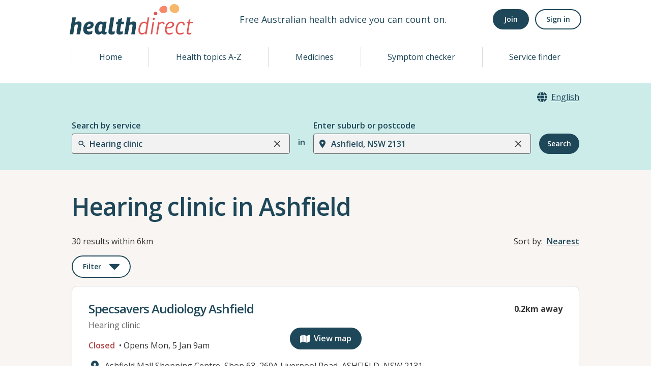

--- FILE ---
content_type: image/svg+xml
request_url: https://www.healthdirect.gov.au/australian-health-services/static/images/no-fee.svg
body_size: 1296
content:
<svg width="32" height="32" viewBox="0 0 32 32" fill="none" xmlns="http://www.w3.org/2000/svg">
<g clip-path="url(#clip0_834_7550)">
<path d="M31.5485 26.1634L26.7773 22.4229C28.0681 20.4229 28.8163 18.0418 28.8163 15.4837C28.8163 8.40342 23.0799 2.66699 16.0001 2.66699C12.3282 2.66699 9.01786 4.21088 6.68177 6.684L1.94159 2.95806C1.41146 2.54446 0.658768 2.64749 0.256167 3.16212C-0.153435 3.68425 -0.0619122 4.43893 0.459718 4.84754L30.0221 28.0083C30.5472 28.4184 31.3009 28.3249 31.7075 27.8048C32.1631 27.3287 32.0681 26.5735 31.548 26.1634H31.5485ZM21.6955 18.4424L15.2334 13.3827C15.597 13.5072 16.0171 13.6357 16.5027 13.7828L16.5697 13.7998C17.5835 14.1099 18.9323 14.5205 19.9541 15.2576C20.5152 15.6682 21.0434 16.2209 21.3699 16.9751C21.575 17.4412 21.679 17.9323 21.695 18.4429L21.6955 18.4424ZM12.9843 8.37092C13.4035 8.18637 13.8471 8.04434 14.3162 7.94381V7.44119C14.3162 6.51145 15.0704 5.75726 16.0001 5.75726H16.0086C16.9383 5.75726 17.6925 6.51145 17.6925 7.44119V7.96882C18.2457 8.06934 19.0834 8.23688 19.452 8.33741C20.3482 8.58047 20.8843 9.4937 20.6418 10.3899C20.3987 11.2861 19.4855 11.8143 18.5893 11.5797C18.2707 11.4957 17.1314 11.2781 16.7713 11.2196C15.749 11.0606 14.9113 11.1946 14.3752 11.4377C13.8476 11.6807 13.7135 11.9573 13.688 12.1164C13.685 12.1339 13.682 12.1504 13.68 12.1669L10.9668 10.0423C11.46 9.29115 12.1866 8.73301 12.9843 8.37142V8.37092Z" fill="#1E4759"/>
<path d="M18.974 22.6803C18.5634 22.8563 18.1363 22.9819 17.6837 23.0659V23.5265C17.6837 24.4562 16.9295 25.2104 15.9998 25.2104C15.0701 25.2104 14.3159 24.4562 14.3159 23.5265V22.9989C13.5202 22.8143 12.4809 22.4627 11.8193 22.2367C11.6767 22.1862 11.5512 22.1447 11.4507 22.1111C10.5709 21.8181 10.0933 20.8713 10.3869 19.9916C10.68 19.1119 11.6267 18.6343 12.5064 18.9279C12.6825 18.9784 12.8585 19.0454 13.0426 19.1039C13.8383 19.3805 14.735 19.682 15.2376 19.7656C15.2656 19.7701 15.2921 19.7731 15.3196 19.7771L4.0193 10.9229C3.47967 12.3397 3.18359 13.8771 3.18359 15.4835C3.18359 18.9279 4.53893 22.0521 6.75149 24.3562C8.09482 25.7551 9.74623 26.8453 11.5947 27.5235C11.6132 27.5295 11.6257 27.536 11.6442 27.542C12.9995 28.0286 14.4724 28.2997 16.0008 28.2997C17.5292 28.2997 18.9955 28.0346 20.3574 27.542H20.3634C21.4097 27.1619 22.3934 26.6488 23.2951 26.0236L19.0085 22.6653C18.9975 22.6703 18.9865 22.6753 18.975 22.6798L18.974 22.6803Z" fill="#1E4759"/>
</g>
<defs>
<clipPath id="clip0_834_7550">
<rect width="32" height="25.6329" fill="white" transform="translate(0 2.66699)"/>
</clipPath>
</defs>
</svg>


--- FILE ---
content_type: image/svg+xml
request_url: https://www.healthdirect.gov.au/australian-health-services/static/images/chevron-next.svg
body_size: 672
content:
<svg width="8" height="12" viewBox="0 0 8 12" fill="none" xmlns="http://www.w3.org/2000/svg">
<path d="M7.30263 6C7.30263 6.10415 7.26078 6.19632 7.17709 6.27652L1.33031 11.8797C1.24662 11.9599 1.15043 12 1.04176 12C0.933088 12 0.836906 11.9599 0.753215 11.8797L0.125536 11.2782C0.0418453 11.198 0 11.1058 0 11.0016C0 10.8975 0.0418453 10.8053 0.125536 10.7251L5.0561 6L0.125536 1.27488C0.0418453 1.19467 0 1.1025 0 0.998354C0 0.894209 0.0418453 0.802035 0.125536 0.721832L0.753215 0.120306C0.836906 0.040102 0.933088 0 1.04176 0C1.15043 0 1.24662 0.040102 1.33031 0.120306L7.17709 5.72348C7.26078 5.80368 7.30263 5.89586 7.30263 6Z" fill="#1E4759"/>
</svg>


--- FILE ---
content_type: image/svg+xml
request_url: https://www.healthdirect.gov.au/australian-health-services/static/images/reference/common/facility/wheelchairAccess.svg
body_size: 700
content:
<svg width="24" height="24" viewBox="3 0 22 23" fill="none" xmlns="http://www.w3.org/2000/svg">
    <path d="M20.1837 11.9917L19.6294 18.7509C19.4876 20.4998 16.8836 20.2592 17.0254 18.5404L17.4551 13.2765L15.689 13.3754C16.123 14.2648 16.368 15.2618 16.368 16.3188C16.368 18.0892 15.6762 19.7006 14.5503 20.8951L12.8616 19.2064C15.3496 16.4692 13.4245 12.0218 9.68184 12.0218C8.56891 12.0218 7.55482 12.4472 6.79425 13.139L5.10553 11.4503C6.05087 10.5608 7.25833 9.94206 8.60329 9.72291L11.8389 6.04038L10.0084 4.97473L7.79116 6.95135C6.50206 8.10294 4.75747 6.1564 6.05087 5.00051L8.97283 2.39223C9.39394 2.01409 10.0084 1.95393 10.4983 2.23754C10.4983 2.23754 16.484 5.71381 16.4926 5.72241C17.1887 6.1564 17.3821 7.26933 16.7547 7.98263L14.2453 10.8401L18.8044 10.5866C19.5993 10.5393 20.2482 11.2054 20.1837 11.9917ZM17.395 5.37435C18.6024 5.37435 19.5821 4.39463 19.5821 3.18717C19.5821 1.97972 18.6024 1 17.395 1C16.1875 1 15.2078 1.97972 15.2078 3.18717C15.2078 4.39463 16.1875 5.37435 17.395 5.37435V5.37435ZM9.68614 20.6158C6.22275 20.6158 4.21175 16.7227 6.13251 13.9082L4.4266 12.2023C3.53283 13.3324 3 14.7633 3 16.3145C3 21.9307 9.47558 24.9687 13.8027 21.5783L12.0968 19.8724C11.4092 20.3408 10.5799 20.6158 9.68614 20.6158Z" fill="#1E4759"/>
</svg>


--- FILE ---
content_type: application/javascript
request_url: https://www.healthdirect.gov.au/australian-health-services/_next/static/chunks/pages/search/%5B...params%5D-1b8e596e1a16f786.js
body_size: 4808
content:
(self.webpackChunk_N_E=self.webpackChunk_N_E||[]).push([[786],{39417:function(e,t,i){(window.__NEXT_P=window.__NEXT_P||[]).push(["/search/[...params]",function(){return i(77484)}])},77484:function(e,t,i){"use strict";i.r(t),i.d(t,{__N_SSP:function(){return en},default:function(){return es}});var n=i(26042),s=i(69396),r=i(85893),o=i(23100),l=i(204),a=i(25155),c=i(3465),u=i(828),d=i(67294),h=i(96272),v=i(49842),f=i(91249),p=i(99534),g=i(88911),b=i(45297),m=i(40690),x=i(31225),y=function(e){var t=e.isMapView,i=e.radiusResults,l=(0,p.Z)(e,["isMapView","radiusResults"]),c=(0,a.$G)("common").t,u=(0,a.$G)("nhsd").t,h=(0,d.useContext)(m.ZP),v=h.serviceType,f=h.suburb;return(0,r.jsxs)(o.xu,(0,s.Z)((0,n.Z)({},l),{children:[(0,r.jsx)(g.x,{mt:3,mb:0,color:"textImportant",fontWeight:600,sx:(0,s.Z)((0,n.Z)({},(0,b.T)(1)),{display:{tablet:void 0!==t&&t?"none":"inherit"}}),children:(0,x.S)(c,u,v,c("search.yourServiceType"),f)}),(0,r.jsx)(g.x,{my:0,color:"GrayText",children:i})]}))},w=function(e){var t=e.toggle,i=(0,d.useState)(!1),n=i[0],s=i[1];return(0,d.useEffect)(function(){var e=function(){window.scrollY>t?s(!0):s(!1)};return window.addEventListener("scroll",e),function(){window.removeEventListener("scroll",e)}},[]),[n]},j=i(11163),S=function(e){var t=e.fixed,i=void 0!==t&&t,n=e.isMapView,s=void 0!==n&&n,l=e.radiusResults,c=e.firstOpenOnFocus,p=(0,a.$G)("common").t,g=(0,j.useRouter)(),b=(0,d.useState)(!1),m=b[0],x=b[1],S=(0,u.Z)(w({toggle:80}),1)[0],k=["aii","bn","el","sr","vi","zh-TW"].includes((null==g?void 0:g.locale)||"en");return(0,d.useEffect)(function(){var e=function(){x(!1)};return g.events.on("routeChangeComplete",e),function(){g.events.off("routeChangeComplete",e)}},[]),(0,r.jsx)(o.xu,{p:{mobile:4,tablet:0},pos:{mobile:i?S?"fixed":!m&&k?"static":"absolute":"static",tablet:"sticky"},top:0,left:0,right:0,zIndex:S||m?4:2,bgColor:{mobile:i?S||m?"bgPrimary":"transparent":"bgPrimary",tablet:"bgPrimary"},transition:"background 200ms ease",children:(0,r.jsxs)(o.xu,{layerStyle:"pageLayout",py:0,children:[(0,r.jsx)(h.z,{onClick:function(){return x(!m)},variant:"link",display:{tablet:"none"},fontWeight:600,rightIcon:(0,r.jsx)(v.E,{src:"/australian-health-services/static/images/".concat(m?"caret-up":"caret-down",".svg"),alt:"","aria-hidden":!0}),children:p(m?"actions.hideSearch":"actions.editSearch")}),(0,r.jsx)(f.R,{pt:4,pb:{tablet:s?4:8},display:{mobile:m?"block":"none",tablet:"block"},firstOpenOnFocus:c}),(0,r.jsx)(y,{display:{mobile:m||i&&!S?"none":"block",tablet:s?"block":"none"},pb:{tablet:s?4:0},radiusResults:l,isMapView:!0})]})})},k=i(21719),C=i(15753),T=i(7335),Z=i(34629),_=i(4453),R=i(61202),M=i(25619),O=i(18627),I=i(97277),L=i(15351),V=i(95157),P=i(42141),E=i(5439),N=i(46890),G=function(e){var t=e.healthcareServices,i=e.isMapView,c=void 0!==i&&i,h=e.radiusMessage,v=e.serviceTypeIds,f=(0,a.$G)("common").t,p=(0,a.$G)("nhsd").t,b=(0,j.useRouter)(),x=(0,T.q)(),y=(0,T.q)(),w=(0,P.Z)().isClientLoading,S=(0,R.m)(),k=S.handleSearch,G=S.resetFilters,q=S.currentFilter,F=S.handleRemoveFilter,$=(0,u.Z)((0,Z.dQ)("breakpoints",["tablet"]),1)[0],W=(0,u.Z)((0,_.a)("(min-width: ".concat($,")")),1)[0],z=c?f("actions.backToMapView"):f("actions.backToSearchResults"),B=f("actions.filter"),H=(0,d.useContext)(m.ZP),U=H.currentServiceType,A=H.serviceType;(0,d.useEffect)(function(){var e=function(){y.onClose(),x.onClose()};return b.events.on("routeChangeComplete",e),function(){b.events.off("routeChangeComplete",e)}},[]);var D=(0,d.useMemo)(function(){return c?O.Z:M.Z},[c]),X=function(e){var t;return F(e.filterKey,e.value)},K=function(e,t){var i="";return"practitionerLanguageCodes"===e?p("nhsd:/reference/common/language/".concat(t)):"practitionerGenderCodes"===e?p("nhsd:/reference/common/gender/".concat(t)):f("filters.".concat(e,".").concat(t,".title"))};return(0,r.jsxs)(r.Fragment,{children:[(0,r.jsxs)(l.k,{flexDir:{mobile:"column",mobileL:"row"},justifyContent:"space-between",alignItems:"baseline",mb:{mobile:"base",mobileL:0},children:[(0,r.jsx)(g.x,{children:h}),!c&&t.length>0&&(0,r.jsx)(L.Z,{})]}),(0,r.jsxs)(l.k,{alignItems:"flex-start",gap:2,flexWrap:"wrap",mb:"base",children:[(0,r.jsx)(I.Z,(0,s.Z)((0,n.Z)({},y.getButtonProps()),{onClick:function(){x.onClose(),y.onToggle()},isOpen:y.isOpen,text:B,"data-testid":"btn-all-filters".concat(c?"-map":"")})),Object.keys(q).map(function(e){var t;return(null!==(t=q[e])&&void 0!==t?t:[]).map(function(t){return(0,r.jsx)(E.Z,{onClick:function(){X({filterKey:e,value:t})},text:K(e,t)},"".concat(e,"-").concat(t))})})]}),(0,r.jsx)(o.xu,(0,s.Z)((0,n.Z)({as:D},y.getDisclosureProps()),{isOpen:y.isOpen,onClose:y.onClose,closeText:z,isLoading:w,heading:f("actions.filters"),submitText:f("actions.showResults"),onSubmit:function(){(0,N.r)(null==U?void 0:U.idRef)!==(0,N.r)(null==A?void 0:A.idRef)&&G(),k(),W&&y.onToggle()},children:(0,r.jsx)(o.xu,{p:{tablet:2,desktop:2},children:V.rG.map(function(e,t){return(0,r.jsxs)(r.Fragment,{children:[!e.showOnlyForServices&&(0,r.jsx)(C.Z,{filterHeading:e.heading,filterGroupValues:e.filters,borderBottom:t<V.rG.length-1,isMapView:!!c&&c,filterHideOn:e.hideOn,displayAs:e.displayAs},t),e.showOnlyForServices&&e.showOnlyForServices.indexOf(v)>-1&&(0,r.jsx)(C.Z,{filterHeading:e.heading,filterGroupValues:e.filters,borderBottom:t<V.rG.length-1,isMapView:!!c&&c,filterHideOn:e.hideOn,displayAs:e.displayAs},t)]})})})}))]})},q=i(14418),F=i(96486),$=i.n(F),W=i(88011),z=i(82234),B=function(e){var t,i,n=e.services,s=e.count,o=e.listRef,c=(0,a.$G)("common").t,u=(0,j.useRouter)(),h=(null===(t=W.l.get(u.locale))||void 0===t?void 0:t.dir)||"ltr",f=(0,d.useContext)(m.ZP).searchClickHandler,p=(0,d.useMemo)(function(){return Number(u.query.offset)||0},[u.query.offset]),g=$().debounce(function(e){f({offset:"Previous"===e?p-10:p+10,searchMethod:"Results - pagination"}),o&&o.current&&o.current.focus({preventScroll:!0})},300);return(0,r.jsxs)(l.k,{justifyContent:"space-between",children:[(0,r.jsx)(l.k,{visibility:p>0&&(null==n?void 0:n.length)?"visible":"hidden",left:0,children:(0,r.jsx)(z.H,{variant:"link",fontWeight:"600",onClick:function(){return g("Previous")},"data-test-id":"search-previous-page",leftIcon:(0,r.jsx)(v.E,{src:"/australian-health-services/static/images/chevron-prev.svg",alt:"Previous arrow","aria-hidden":!0,transform:"rtl"===h?"rotate(180deg)":"rotate(0deg)"}),iconSpacing:3,children:c("actions.previous")})}),(0,r.jsx)(l.k,{visibility:(s>40?p<40:s-p>10)?"visible":"hidden",children:(0,r.jsx)(z.H,{variant:"link",fontWeight:"600",onClick:function(){return g("Next")},"data-test-id":"search-next-page",rightIcon:(0,r.jsx)(v.E,{src:"/australian-health-services/static/images/chevron-next.svg",alt:"Next arrow","aria-hidden":!0,transform:"rtl"===h?"rotate(180deg)":"rotate(0deg)"}),iconSpacing:3,children:c(s&&(s>40&&30===p||s<40&&s-p<=20&&s-p>0)?"actions.last":"actions.next")})})]})},H=i(94050),U=i(33957),A=i(51452),D=function(e){var t=e.suburbURIText,i=e.services,n=e.radiusResults,s=e.count,l=e.toggleMapListView,c=e.showToggleBtn,u=e.relatedServices,f=e.serviceName,p=e.phoneServices,b=e.homeVisits,y=e.serviceTypeIds,w=(0,a.$G)("common").t,S=(0,a.$G)("nhsd").t,k=(0,j.useRouter)(),C=null;k&&k.query&&k.query.offset&&(C=(0,A.m)(k.query.offset));var T=!C,Z=C&&C<=40,_=Number.isNaN(C)&&!C,R=!i.length&&!p.length&&!b.length,M=!!i.length||!!p.length||!!b.length,O=(0,d.useContext)(m.ZP),I=O.currentServiceType,L=O.currentSuburb,V=(0,d.useRef)(null);return!i.length&&(p.length||b.length),(0,r.jsxs)(o.xu,{as:"main",layerStyle:"pageLayout",children:[(0,r.jsx)(q.X,{as:"h1",size:"headingxxl",mt:{tablet:"space4"},mb:{mobile:"space3",tablet:"space4"},"data-testid":"search-results-heading-text",children:(0,x.S)(w,S,I,f,L)}),(0,r.jsx)(G,{healthcareServices:i,radiusMessage:i.length?n:"",serviceTypeIds:y}),(R||!T&&!Z||_)&&(0,r.jsx)(U.Z,{}),M&&(T||Z)&&!_&&(0,r.jsxs)(r.Fragment,{children:[(0,r.jsx)(H.Z,{suburbURIText:t,healthcareServices:i,relatedServices:u,phoneServices:p,homeVisits:b,listRef:V}),(0,r.jsx)(B,{count:s,services:i,listRef:V}),!!c&&(0,r.jsx)(o.xu,{position:"sticky",bottom:0,margin:"0 auto",width:"fit-content",children:(0,r.jsxs)(h.z,{size:"auto",onClick:l,mb:8,"data-testid":"view-map-btn",leftIcon:(0,r.jsx)(v.E,{src:"/australian-health-services/static/images/map.svg",alt:"","aria-hidden":!0}),iconSpacing:2,children:[w("actions.viewMap",{ns:"common"}),(0,r.jsx)(g.x,{as:"span",srOnly:!0,children:", Warning: Googles Map view is not very accessible friendly."})]})})]})]})},X=i(36079),K=i(3802),J=i(51438),Q=i(52951),Y=i(54535),ee=function(){function e(t){(0,J.Z)(this,e),this.relatedServices=t}return(0,Q.Z)(e,[{key:"groups",get:function(){return this.relatedServices.groups}},{key:"serviceTypes",get:function(){var e,t;return null===(e=this.relatedServices)||void 0===e?void 0:null===(t=e.serviceTypes)||void 0===t?void 0:t.map(function(e){return new Y.U({id:e.valueType.idRef,label:e.valueType.label})})}}]),e}(),et=i(2498),ei=i(6394),en=!0,es=function(e){var t,i,u=e.suburbURIText,h=e.healthcareServices,v=e.mapPins,f=e.urlParams,p=e._relatedServices,g=e._phoneServices,b=e._homeVisits,x=c.g.fromList(h.services),y=c.g.fromList(g.services),w=c.g.fromList(b.services);p&&(i=new ee(p)),(0,a.$G)("common").t;var C=(0,j.useRouter)(),T=(0,d.useContext)(m.ZP),Z=T.searchMethod,_=T.filters,M=T.serviceType,O=T.suburb;null==M||M.idRef,m.$t;var I=(0,d.useState)(!!v.length&&(null===(t=C.query)||void 0===t?void 0:t.isMapView)==="true"),L=I[0],V=I[1];(0,d.useEffect)(function(){0===v.length&&V(!1)},[v.length]),(0,d.useEffect)(function(){sessionStorage.setItem("searchUrl",window.location.toString())},[x]),(0,d.useEffect)(function(){return L?document.body.style.overflow="hidden":document.body.style.overflow="unset",function(){document.body.style.overflow="unset"}},[L]),(0,d.useEffect)(function(){if(null==C||null===(e=C.query)||void 0===e||!e.localeChange){var e,t,i,s={};x.forEach(function(e){s[e.id]=e.extraServices}),sessionStorage.setItem(ei.v,JSON.stringify(s));var r=null==C?void 0:null===(t=C.query)||void 0===t?void 0:t.search_method;(0,et.L9)((0,n.Z)({event:"service_search",search_method:r||Z,search_term:null==M?void 0:M.label,service_id:q,service_type:F,search_type:null==M?void 0:M.gtmSearchType,suburb:"".concat(null==O?void 0:O.label,", ").concat(null==O?void 0:O.state.label," ").concat(null==O?void 0:O.code),suburb_search_type:(null==O?void 0:O.currentLocation)?"Current location":"Manual",page_type:(null==C?void 0:null===(i=C.query)||void 0===i?void 0:i.isMapView)==="true"?"Map":"List",number_results:h.count,page_number:f.pageNumber},_&&{filter_type:Object.values(_).map(function(e){return e.join(" | ")}).join(" | ")}))}},[h]);var P=function(){V(function(e){return(0,et.L9)({event:"view_results",link_text:e?"List":"Map"}),C.replace({query:(0,s.Z)((0,n.Z)({},C.query),{isMapView:!e})},void 0,{shallow:!0}),!e})},E=h.resultsRadiusDisplay,q=(0,N.r)((null==M?void 0:M.fullIdRef)||""),F=null==M?void 0:M.gtmServiceType;return(0,r.jsxs)(R.W,{children:[(0,r.jsx)(X.ZP,{children:(0,r.jsxs)(o.xu,{position:"fixed",top:"0",left:"0",width:"100%",height:"100vh",zIndex:2,visibility:L?"visible":"hidden",children:[(0,r.jsx)(S,{radiusResults:E,isMapView:!0,firstOpenOnFocus:!1}),(0,r.jsx)(o.xu,{pos:"absolute",m:{mobile:4,tablet:8},zIndex:2,children:(0,r.jsx)(G,{healthcareServices:v,isMapView:!0,serviceTypeIds:q})}),(0,r.jsx)(K.Z,{healthcareServicesPin:v,toggleMapListView:P})]})}),(0,r.jsx)(o.xu,{visibility:L?"hidden":"visible",children:(0,r.jsxs)(o.xu,{bg:"bgNeutral",pb:{mobile:4,desktop:8},pos:"relative",children:[(0,r.jsx)(o.xu,{bg:{tablet:"bgPrimary"},borderBottomWidth:{tablet:1},borderColor:"mutedBorder",borderStyle:"solid",children:(0,r.jsx)(l.k,{layerStyle:"pageLayout",lineHeight:1,justifyContent:"flex-end",children:(0,r.jsx)(k.Z,{})})}),(0,r.jsx)(S,{fixed:!0,radiusResults:E}),(0,r.jsx)(D,{suburbURIText:u,services:x,radiusResults:E,count:h.count,toggleMapListView:P,showToggleBtn:!!v.length,relatedServices:(null==i?void 0:i.serviceTypes)||[],phoneServices:y,homeVisits:w,serviceName:null==f?void 0:f.serviceName,serviceTypeIds:q})]})})]})}},45297:function(e,t,i){"use strict";i.d(t,{T:function(){return s},i:function(){return n}});var n={width:"1px",height:"1px",padding:"0",margin:"-1px",clip:"rect(0,0,0,0)",border:"0",position:"absolute"},s=function(e){return{overflow:"hidden",display:"-webkit-box",webkitBoxOrient:"vertical",webkitLineClamp:String(e)}}}},function(e){e.O(0,[662,255,342,763,625,896,627,433,934,187,245,817,620,249,774,888,179],function(){return e(e.s=39417)}),_N_E=e.O()}]);